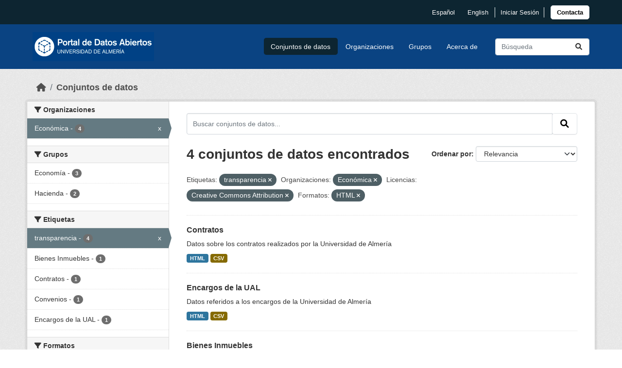

--- FILE ---
content_type: text/html; charset=utf-8
request_url: https://opendata.ual.es/dataset/?tags=transparencia&organization=economica&license_id=cc-by&res_format=HTML
body_size: 26899
content:
<!DOCTYPE html>
<!--[if IE 9]> <html lang="es" class="ie9"> <![endif]-->
<!--[if gt IE 8]><!--> <html lang="es"  > <!--<![endif]-->
  <head>
    <meta charset="utf-8" />
      <meta name="csrf_field_name" content="_csrf_token" />
      <meta name="_csrf_token" content="IjUyMzlkYzAxNDQzMWJkY2QzOTVhNzUzNmZhOWI3MDA1NTlkYjAwOTci.aWgRsA.7u4YtBCY6zAcbVK0LOs5x7-SWK4" />

      <meta name="generator" content="ckan 2.10.1" />
      <meta name="viewport" content="width=device-width, initial-scale=1.0">
    <title>Conjunto de datos - Open Data - Universidad de Almería</title>

    
    
    
<link rel="apple-touch-icon" sizes="57x57" href="/apple-icon-57x57.png">
<link rel="apple-touch-icon" sizes="60x60" href="/apple-icon-60x60.png">
<link rel="apple-touch-icon" sizes="72x72" href="/apple-icon-72x72.png">
<link rel="apple-touch-icon" sizes="76x76" href="/apple-icon-76x76.png">
<link rel="apple-touch-icon" sizes="114x114" href="/apple-icon-114x114.png">
<link rel="apple-touch-icon" sizes="120x120" href="/apple-icon-120x120.png">
<link rel="apple-touch-icon" sizes="144x144" href="/apple-icon-144x144.png">
<link rel="apple-touch-icon" sizes="152x152" href="/apple-icon-152x152.png">
<link rel="apple-touch-icon" sizes="180x180" href="/apple-icon-180x180.png">
<link rel="icon" type="image/png" sizes="192x192"  href="/android-icon-192x192.png">
<link rel="icon" type="image/png" sizes="32x32" href="/favicon-32x32.png">
<link rel="icon" type="image/png" sizes="96x96" href="/favicon-96x96.png">
<link rel="icon" type="image/png" sizes="16x16" href="/favicon-16x16.png">
<link rel="shortcut icon" href="/favicon.ico" />
<link rel="manifest" href="/manifest.json">
<meta name="msapplication-TileColor" content="#ffffff">
<meta name="msapplication-TileImage" content="/ms-icon-144x144.png">
<meta name="theme-color" content="#ffffff">

    
        <link rel="alternate" type="text/n3" href="https://opendata.ual.es/catalog/n3"/>
        <link rel="alternate" type="text/turtle" href="https://opendata.ual.es/catalog/ttl"/>
        <link rel="alternate" type="application/rdf+xml" href="https://opendata.ual.es/catalog/xml"/>
        <link rel="alternate" type="application/ld+json" href="https://opendata.ual.es/catalog/jsonld"/>
    

    
  
      
      
      
    
  

    


    
      
      
    

    
    <link href="/webassets/base/93c09e07_main.css" rel="stylesheet"/>
<link href="/webassets/ckanext-ual/d9604edc-ual.css" rel="stylesheet"/>
<link href="/webassets/ckanext-harvest/c95a0af2_harvest_css.css" rel="stylesheet"/>
    
  </head>

  
  <body data-site-root="https://opendata.ual.es/" data-locale-root="https://opendata.ual.es/" >

    
    <div class="visually-hidden-focusable"><a href="#content">Skip to main content</a></div>
  

  
    

 
<div class="account-masthead">
  <div class="container">
    

<div class="d-flex flex-row justify-content-end align-items-center">
    <ul class="languageMenu list-unstyled">
    
        <li>
            <a href="/es/dataset/?tags=transparencia&amp;organization=economica&amp;license_id=cc-by&amp;res_format=HTML" title="español" lang="locale.short_name">
                español </a>
        </li>
    
        <li>
            <a href="/en/dataset/?tags=transparencia&amp;organization=economica&amp;license_id=cc-by&amp;res_format=HTML" title="English" lang="locale.short_name">
                English </a>
        </li>
    
    </ul>

     
    <nav class="account not-authed" aria-label="Cuenta">
      <ul class="list-unstyled">
        
        <li><a href="/user/login">Iniciar Sesión</a></li>
         
      </ul>
    </nav>
     
    <div class="contacto-links barra-contacto">

        <a href="https://www.ual.es/contacta" title="Pulsa para acceder a  Contacta con la UAL" type="button"
            role="link">
            <button type="button" class="btn btn-light boton-footer">Contacta</button></a>

        <!-- BOTON CONTACTO ANTIGUO
        <a class="contacta" href="https://www.ual.es/contacta"
            title="Pulsa para acceder a Contacta con la UAL"
            class="btn btn-contacto">Contacta</a> -->
    </div>
</div>


  </div>
</div>

<header class="masthead">
  <div class="container">
      
    <nav class="navbar navbar-expand-lg navbar-light">
      <hgroup class="header-image navbar-left">

      
      
      <a class="logo" href="/">
        <img src="https://opendata.ual.es/logo.png" alt="Open Data - Universidad de Almería"
          title="Open Data - Universidad de Almería" />
      </a>
      
      

       </hgroup>
      <button class="navbar-toggler" type="button" data-bs-toggle="collapse" data-bs-target="#main-navigation-toggle"
        aria-controls="main-navigation-toggle" aria-expanded="false" aria-label="Toggle navigation">
        <span class="fa fa-bars text-white"></span>
      </button>

      <div class="main-navbar collapse navbar-collapse" id="main-navigation-toggle">
        <ul class="navbar-nav ms-auto mb-2 mb-lg-0">
          
            
              
              

		          <li class="active"><a href="/dataset/">Conjuntos de datos</a></li><li><a href="/organization/">Organizaciones</a></li><li><a href="/group/">Grupos</a></li><li><a href="/about">Acerca de</a></li>
	          
          </ul>

      
      
          <form class="d-flex site-search" action="/dataset/" method="get">
              <label class="d-none" for="field-sitewide-search">Buscar conjuntos de datos...</label>
              <input id="field-sitewide-search" class="form-control me-2"  type="text" name="q" placeholder="Búsqueda" aria-label="Buscar conjuntos de datos..."/>
              <button class="btn" type="submit" aria-label="Enviar"><i class="fa fa-search"></i></button>
          </form>
      
      </div>
    </nav>
  </div>
</header>

  
    <div class="main">
      <div id="content" class="container">
        
          
            <div class="flash-messages">
              
                
              
            </div>
          

          
            <div class="toolbar" role="navigation" aria-label="Miga de pan">
              
                
                  <ol class="breadcrumb">
                    
<li class="home"><a href="/" aria-label="Inicio"><i class="fa fa-home"></i><span> Inicio</span></a></li>
                    
  <li class="active"><a href="/dataset/">Conjuntos de datos</a></li>

                  </ol>
                
              
            </div>
          

          <div class="row wrapper">
            
            
            

            
              <aside class="secondary col-md-3">
                
                
  <div class="filters">
    <div>
      
        

    
    
	
	    
		<section class="module module-narrow module-shallow">
		    
			<h2 class="module-heading">
			    <i class="fa fa-filter"></i>
			    Organizaciones
			</h2>
		    
		    
			
			    
				<nav aria-label="Organizaciones">
				    <ul class="list-unstyled nav nav-simple nav-facet">
					
					    
					    
					    
					    
					    <li class="nav-item  active">
						<a href="/dataset/?tags=transparencia&amp;license_id=cc-by&amp;res_format=HTML" title="">
						    <span class="item-label">Económica</span>
						    <span class="hidden separator"> - </span>
						    <span class="item-count badge">4</span>
							<span class="facet-close">x</span>
						</a>
					    </li>
					
				    </ul>
				</nav>

				<p class="module-footer">
				    
					
				    
				</p>
			    
			
		    
		</section>
	    
	
    

      
        

    
    
	
	    
		<section class="module module-narrow module-shallow">
		    
			<h2 class="module-heading">
			    <i class="fa fa-filter"></i>
			    Grupos
			</h2>
		    
		    
			
			    
				<nav aria-label="Grupos">
				    <ul class="list-unstyled nav nav-simple nav-facet">
					
					    
					    
					    
					    
					    <li class="nav-item ">
						<a href="/dataset/?tags=transparencia&amp;organization=economica&amp;license_id=cc-by&amp;res_format=HTML&amp;groups=economia" title="">
						    <span class="item-label">Economía</span>
						    <span class="hidden separator"> - </span>
						    <span class="item-count badge">3</span>
							
						</a>
					    </li>
					
					    
					    
					    
					    
					    <li class="nav-item ">
						<a href="/dataset/?tags=transparencia&amp;organization=economica&amp;license_id=cc-by&amp;res_format=HTML&amp;groups=hacienda" title="">
						    <span class="item-label">Hacienda</span>
						    <span class="hidden separator"> - </span>
						    <span class="item-count badge">2</span>
							
						</a>
					    </li>
					
				    </ul>
				</nav>

				<p class="module-footer">
				    
					
				    
				</p>
			    
			
		    
		</section>
	    
	
    

      
        

    
    
	
	    
		<section class="module module-narrow module-shallow">
		    
			<h2 class="module-heading">
			    <i class="fa fa-filter"></i>
			    Etiquetas
			</h2>
		    
		    
			
			    
				<nav aria-label="Etiquetas">
				    <ul class="list-unstyled nav nav-simple nav-facet">
					
					    
					    
					    
					    
					    <li class="nav-item  active">
						<a href="/dataset/?organization=economica&amp;license_id=cc-by&amp;res_format=HTML" title="">
						    <span class="item-label">transparencia</span>
						    <span class="hidden separator"> - </span>
						    <span class="item-count badge">4</span>
							<span class="facet-close">x</span>
						</a>
					    </li>
					
					    
					    
					    
					    
					    <li class="nav-item ">
						<a href="/dataset/?tags=transparencia&amp;organization=economica&amp;license_id=cc-by&amp;res_format=HTML&amp;tags=Bienes+Inmuebles" title="">
						    <span class="item-label">Bienes Inmuebles</span>
						    <span class="hidden separator"> - </span>
						    <span class="item-count badge">1</span>
							
						</a>
					    </li>
					
					    
					    
					    
					    
					    <li class="nav-item ">
						<a href="/dataset/?tags=transparencia&amp;organization=economica&amp;license_id=cc-by&amp;res_format=HTML&amp;tags=Contratos" title="">
						    <span class="item-label">Contratos</span>
						    <span class="hidden separator"> - </span>
						    <span class="item-count badge">1</span>
							
						</a>
					    </li>
					
					    
					    
					    
					    
					    <li class="nav-item ">
						<a href="/dataset/?tags=transparencia&amp;organization=economica&amp;license_id=cc-by&amp;res_format=HTML&amp;tags=Convenios" title="">
						    <span class="item-label">Convenios</span>
						    <span class="hidden separator"> - </span>
						    <span class="item-count badge">1</span>
							
						</a>
					    </li>
					
					    
					    
					    
					    
					    <li class="nav-item ">
						<a href="/dataset/?tags=transparencia&amp;organization=economica&amp;license_id=cc-by&amp;res_format=HTML&amp;tags=Encargos+de+la+UAL" title="">
						    <span class="item-label">Encargos de la UAL</span>
						    <span class="hidden separator"> - </span>
						    <span class="item-count badge">1</span>
							
						</a>
					    </li>
					
				    </ul>
				</nav>

				<p class="module-footer">
				    
					
				    
				</p>
			    
			
		    
		</section>
	    
	
    

      
        

    
    
	
	    
		<section class="module module-narrow module-shallow">
		    
			<h2 class="module-heading">
			    <i class="fa fa-filter"></i>
			    Formatos
			</h2>
		    
		    
			
			    
				<nav aria-label="Formatos">
				    <ul class="list-unstyled nav nav-simple nav-facet">
					
					    
					    
					    
					    
					    <li class="nav-item  active">
						<a href="/dataset/?tags=transparencia&amp;organization=economica&amp;license_id=cc-by" title="">
						    <span class="item-label">HTML</span>
						    <span class="hidden separator"> - </span>
						    <span class="item-count badge">4</span>
							<span class="facet-close">x</span>
						</a>
					    </li>
					
					    
					    
					    
					    
					    <li class="nav-item ">
						<a href="/dataset/?tags=transparencia&amp;organization=economica&amp;license_id=cc-by&amp;res_format=HTML&amp;res_format=CSV" title="">
						    <span class="item-label">CSV</span>
						    <span class="hidden separator"> - </span>
						    <span class="item-count badge">2</span>
							
						</a>
					    </li>
					
					    
					    
					    
					    
					    <li class="nav-item ">
						<a href="/dataset/?tags=transparencia&amp;organization=economica&amp;license_id=cc-by&amp;res_format=HTML&amp;res_format=PDF" title="">
						    <span class="item-label">PDF</span>
						    <span class="hidden separator"> - </span>
						    <span class="item-count badge">1</span>
							
						</a>
					    </li>
					
					    
					    
					    
					    
					    <li class="nav-item ">
						<a href="/dataset/?tags=transparencia&amp;organization=economica&amp;license_id=cc-by&amp;res_format=HTML&amp;res_format=XLSX" title="">
						    <span class="item-label">XLSX</span>
						    <span class="hidden separator"> - </span>
						    <span class="item-count badge">1</span>
							
						</a>
					    </li>
					
				    </ul>
				</nav>

				<p class="module-footer">
				    
					
				    
				</p>
			    
			
		    
		</section>
	    
	
    

      
        

    
    
	
	    
		<section class="module module-narrow module-shallow">
		    
			<h2 class="module-heading">
			    <i class="fa fa-filter"></i>
			    Licencias
			</h2>
		    
		    
			
			    
				<nav aria-label="Licencias">
				    <ul class="list-unstyled nav nav-simple nav-facet">
					
					    
					    
					    
					    
					    <li class="nav-item  active">
						<a href="/dataset/?tags=transparencia&amp;organization=economica&amp;res_format=HTML" title="Creative Commons Attribution">
						    <span class="item-label">Creative Commons...</span>
						    <span class="hidden separator"> - </span>
						    <span class="item-count badge">4</span>
							<span class="facet-close">x</span>
						</a>
					    </li>
					
				    </ul>
				</nav>

				<p class="module-footer">
				    
					
				    
				</p>
			    
			
		    
		</section>
	    
	
    

      
    </div>
    <a class="close no-text hide-filters"><i class="fa fa-times-circle"></i><span class="text">close</span></a>
  </div>

              </aside>
            

            
              <div class="primary col-md-9 col-xs-12" role="main">
                
                
  <section class="module">
    <div class="module-content">
      
        
      
      
        
        
        







<form id="dataset-search-form" class="search-form" method="get" data-module="select-switch">

  
    <div class="input-group search-input-group">
      <input aria-label="Buscar conjuntos de datos..." id="field-giant-search" type="text" class="form-control input-lg" name="q" value="" autocomplete="off" placeholder="Buscar conjuntos de datos...">
      
      <span class="input-group-btn">
        <button class="btn btn-default btn-lg" type="submit" value="search" aria-label="Enviar">
          <i class="fa fa-search"></i>
        </button>
      </span>
      
    </div>
  

  
    <span>






<input type="hidden" name="tags" value="transparencia" />





<input type="hidden" name="organization" value="economica" />





<input type="hidden" name="license_id" value="cc-by" />





<input type="hidden" name="res_format" value="HTML" />



</span>
  

  
    
      <div class="form-group control-order-by">
        <label for="field-order-by">Ordenar por</label>
        <select id="field-order-by" name="sort" class="form-control form-select">
          
            
              <option value="score desc, metadata_modified desc" selected="selected">Relevancia</option>
            
          
            
              <option value="title_string asc">Nombre Ascendente</option>
            
          
            
              <option value="title_string desc">Nombre Descendente</option>
            
          
            
              <option value="metadata_modified desc">Última modificación</option>
            
          
            
          
        </select>
        
        <button class="btn btn-default js-hide" type="submit">Ir</button>
        
      </div>
    
  

  
    
      <h1>

  
  
  
  

4 conjuntos de datos encontrados</h1>
    
  

  
    
      <p class="filter-list">
        
          
          <span class="facet">Etiquetas:</span>
          
            <span class="filtered pill">transparencia
              <a href="/dataset/?organization=economica&amp;license_id=cc-by&amp;res_format=HTML" class="remove" title="Quitar"><i class="fa fa-times"></i></a>
            </span>
          
        
          
          <span class="facet">Organizaciones:</span>
          
            <span class="filtered pill">Económica
              <a href="/dataset/?tags=transparencia&amp;license_id=cc-by&amp;res_format=HTML" class="remove" title="Quitar"><i class="fa fa-times"></i></a>
            </span>
          
        
          
          <span class="facet">Licencias:</span>
          
            <span class="filtered pill">Creative Commons Attribution
              <a href="/dataset/?tags=transparencia&amp;organization=economica&amp;res_format=HTML" class="remove" title="Quitar"><i class="fa fa-times"></i></a>
            </span>
          
        
          
          <span class="facet">Formatos:</span>
          
            <span class="filtered pill">HTML
              <a href="/dataset/?tags=transparencia&amp;organization=economica&amp;license_id=cc-by" class="remove" title="Quitar"><i class="fa fa-times"></i></a>
            </span>
          
        
      </p>
      <a class="show-filters btn btn-default">Filtrar Resultados</a>
    
  

</form>




      
      
        

  
    <ul class="dataset-list list-unstyled">
    	
	      
	        




  <li class="dataset-item">
    
      <div class="dataset-content">
        
          <h2 class="dataset-heading">
            
              
            
            
    <a href="/dataset/contratos">
      Contratos
    </a>
            
            
              
              
            
          </h2>
        
        
          
            <div>Datos sobre los contratos realizados por la Universidad de Almería</div>
          
        
      </div>
      
        
          
            <ul class="dataset-resources list-unstyled">
              
                
                <li>
                  <a href="/dataset/contratos" class="badge badge-default" data-format="html">HTML</a>
                </li>
                
                <li>
                  <a href="/dataset/contratos" class="badge badge-default" data-format="csv">CSV</a>
                </li>
                
              
            </ul>
          
        
      
    
  </li>

	      
	        




  <li class="dataset-item">
    
      <div class="dataset-content">
        
          <h2 class="dataset-heading">
            
              
            
            
    <a href="/dataset/encargos-de-la-ual">
      Encargos de la UAL
    </a>
            
            
              
              
            
          </h2>
        
        
          
            <div>Datos referidos a los encargos de la Universidad de Almería</div>
          
        
      </div>
      
        
          
            <ul class="dataset-resources list-unstyled">
              
                
                <li>
                  <a href="/dataset/encargos-de-la-ual" class="badge badge-default" data-format="html">HTML</a>
                </li>
                
                <li>
                  <a href="/dataset/encargos-de-la-ual" class="badge badge-default" data-format="csv">CSV</a>
                </li>
                
              
            </ul>
          
        
      
    
  </li>

	      
	        




  <li class="dataset-item">
    
      <div class="dataset-content">
        
          <h2 class="dataset-heading">
            
              
            
            
    <a href="/dataset/bienes-inmuebles">
      Bienes Inmuebles
    </a>
            
            
              
              
            
          </h2>
        
        
          
            <div>Datos sobre los bienes inmuebles de la Universidad de Almería</div>
          
        
      </div>
      
        
          
            <ul class="dataset-resources list-unstyled">
              
                
                <li>
                  <a href="/dataset/bienes-inmuebles" class="badge badge-default" data-format="html">HTML</a>
                </li>
                
                <li>
                  <a href="/dataset/bienes-inmuebles" class="badge badge-default" data-format="pdf">PDF</a>
                </li>
                
              
            </ul>
          
        
      
    
  </li>

	      
	        




  <li class="dataset-item">
    
      <div class="dataset-content">
        
          <h2 class="dataset-heading">
            
              
            
            
    <a href="/dataset/convenios">
      Convenios
    </a>
            
            
              
              
            
          </h2>
        
        
          
            <div>Datos sobre los convenios adscritos por la Universidad de Almería</div>
          
        
      </div>
      
        
          
            <ul class="dataset-resources list-unstyled">
              
                
                <li>
                  <a href="/dataset/convenios" class="badge badge-default" data-format="html">HTML</a>
                </li>
                
                <li>
                  <a href="/dataset/convenios" class="badge badge-default" data-format="xlsx">XLSX</a>
                </li>
                
              
            </ul>
          
        
      
    
  </li>

	      
	    
    </ul>
  

      
    </div>

    
      
    
  </section>

  
    <section class="module">
      <div class="module-content">
        
          <small>
            
            
            
          Usted también puede acceder a este registro utilizando los <a href="/api/3">API</a> (ver <a href="http://docs.ckan.org/en/2.1/api/">API Docs</a>).
          </small>
        
      </div>
    </section>
  

              </div>
            
          </div>
        
      </div>
    </div>
  
    <footer class="site-footer">
    <div class="container">
        
        <div class="d-flex flex-column flex-lg-row footer justify-content-between">
            <div>
                <a href="https://www.ual.es" title="Pulse para acceder a la Universidad de Almería">
                    <img class="logo-footer" src="https://www.ual.es/application/themes/ual/images/logo-ual-footer.png"
                        alt="Logotipo de  Universidad de Almería">
                </a>
            </div>
            <div class="d-flex flex-column justify-content-between align-items-baseline">
                <h4>Vicerrectorado de Transformación Digital</h4>
                <p><strong>Servicio de las Tecnologías de la Información y las Comunicaciones (STIC)</strong></p>
                <p>Ctra. Sacramento s/n<br>04120 La Cañada de San Urbano<br>Almería</p>
                <p><strong>Teléfono: </strong><br>+34 950 01 <strong>59 99</strong></p>
                <a class="cau p-2  border border-white border-solid" href="https://www.ual.es/contacta">Centro de
                    Atención
                    al Usuario (CAU)</a>
            </div>
            <div class="attribution">
                
                <p><strong>Gestionado con </strong> <a class="hide-text ckan-footer-logo" href="http://ckan.org">CKAN</a></p>
                
                
                <ul class="list-unstyled">
                    
                    
                    <li><a href="http://docs.ckan.org/en/2.1/api/">API CKAN</a></li>
                    <li><a href="http://www.ckan.org/">CKAN Association</a></li>
                    <li><a href="http://www.opendefinition.org/okd/"><img
                                src="/base/images/od_80x15_blue.png" alt="Open Data"></a></li>
                    
                </ul>
                
                <div class="py-3">
                    
                    
<form class="lang-select" action="/util/redirect" data-module="select-switch" method="POST">
  
<input type="hidden" name="_csrf_token" value="IjUyMzlkYzAxNDQzMWJkY2QzOTVhNzUzNmZhOWI3MDA1NTlkYjAwOTci.aWgRsA.7u4YtBCY6zAcbVK0LOs5x7-SWK4"/> 
  <div class="form-group">
    <label for="field-lang-select">Idioma</label>
    <select id="field-lang-select" name="url" data-module="autocomplete" data-module-dropdown-class="lang-dropdown" data-module-container-class="lang-container">
      
        <option value="/es/dataset/?tags=transparencia&amp;organization=economica&amp;license_id=cc-by&amp;res_format=HTML" selected="selected">
          español
        </option>
      
        <option value="/en/dataset/?tags=transparencia&amp;organization=economica&amp;license_id=cc-by&amp;res_format=HTML" >
          English
        </option>
      
    </select>
  </div>
  <button class="btn btn-default d-none " type="submit">Ir</button>
</form>


                    
                </div>
            </div>
        </div>
        
    </div>
</footer>


<div class="container section-ual">
    <div class="container-lopd">
        <a class="texto-link-footer" href="https://www.ual.es/politicaprivacidad"
            title="Pulsa para acceder a  Política de privacidad" role="link">Política de privacidad</a>
        <span class="vertical-line-slim"></span>
        <a class="texto-link-footer" href="https://www.ual.es/avisolegal" title="Pulsa para acceder a  Aviso legal"
            role="link">Aviso legal</a>
        <span class="vertical-line-slim"></span>
        <a class="texto-link-footer" href="https://www.ual.es/politicacookies" title="Pulsa para acceder a  Cookies"
            role="link">Cookies</a>
    </div>
</div>

  
  
  
  
  
    

      

    
    
    <link href="/webassets/vendor/f3b8236b_select2.css" rel="stylesheet"/>
<link href="/webassets/vendor/d05bf0e7_fontawesome.css" rel="stylesheet"/>
    <script src="/webassets/vendor/8c3c143a_jquery.js" type="text/javascript"></script>
<script src="/webassets/vendor/5027b870_vendor.js" type="text/javascript"></script>
<script src="/webassets/vendor/6d1ad7e6_bootstrap.js" type="text/javascript"></script>
<script src="/webassets/base/ac37343e_main.js" type="text/javascript"></script>
<script src="/webassets/base/ea40fb97_ckan.js" type="text/javascript"></script>
  </body>
</html>